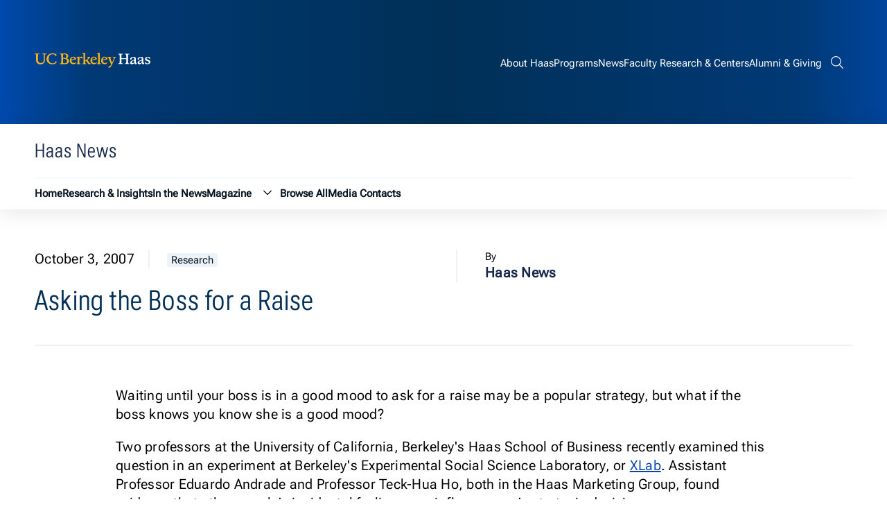

--- FILE ---
content_type: text/html; charset=UTF-8
request_url: https://newsroom.haas.berkeley.edu/research/asking-boss-raise/
body_size: 7445
content:
<!DOCTYPE html>
<html lang="en">
<head>
	<meta name="viewport" content="width=device-width, initial-scale=1">
	<title>Asking the Boss for a Raise - Haas News | UC Berkeley Haas</title>
	<link rel="preconnect" href="https://fonts.googleapis.com">
	<link rel="preconnect" href="https://fonts.gstatic.com" crossorigin>
	<meta name="theme-color" media="(prefers-color-scheme: dark)" content="#120458">
	<link rel="icon" href="/favicon.ico" sizes="any">
	<link rel="icon" href="/icon.svg" type="image/svg+xml">
	<link rel="apple-touch-icon" href="/apple-touch-icon.png">
	<!-- Google Tag Manager -->
<script>(function(w,d,s,l,i){w[l]=w[l]||[];w[l].push({'gtm.start':
new Date().getTime(),event:'gtm.js'});var f=d.getElementsByTagName(s)[0],
j=d.createElement(s),dl=l!='dataLayer'?'&l='+l:'';j.async=true;j.src=
'https://www.googletagmanager.com/gtm.js?id='+i+dl;f.parentNode.insertBefore(j,f);
})(window,document,'script','dataLayer','GTM-53VC4QK');</script>
<!-- End Google Tag Manager -->
	<meta name='robots' content='index, follow, max-image-preview:large, max-snippet:-1, max-video-preview:-1' />
	<style>img:is([sizes="auto" i], [sizes^="auto," i]) { contain-intrinsic-size: 3000px 1500px }</style>
	
	<!-- This site is optimized with the Yoast SEO plugin v26.8 - https://yoast.com/product/yoast-seo-wordpress/ -->
	<link rel="canonical" href="https://newsroom.haas.berkeley.edu/asking-boss-raise/" />
	<meta property="og:locale" content="en_US" />
	<meta property="og:type" content="article" />
	<meta property="og:title" content="Asking the Boss for a Raise - Haas News | UC Berkeley Haas" />
	<meta property="og:description" content="Waiting until your boss is in a good mood to ask for a raise may be a popular strategy, but what if the boss knows you know she is a good mood? Two professors at the University of California, Berkeley&#039;s Haas School of Business recently examined this question in an experiment at Berkeley&#039;s Experimental Social [&hellip;]" />
	<meta property="og:url" content="https://newsroom.haas.berkeley.edu/asking-boss-raise/" />
	<meta property="og:site_name" content="Haas News | UC Berkeley Haas" />
	<meta property="article:publisher" content="https://www.facebook.com/BerkeleyHaas/" />
	<meta property="article:published_time" content="2007-10-03T11:00:00+00:00" />
	<meta property="article:modified_time" content="2017-06-03T18:47:19+00:00" />
	<meta property="og:image" content="https://newsroom.haas.berkeley.edu/wp-content/uploads/andrade_eduardo_0.png" />
	<meta property="og:image:width" content="118" />
	<meta property="og:image:height" content="175" />
	<meta property="og:image:type" content="image/png" />
	<meta name="author" content="Haas News" />
	<meta name="twitter:card" content="summary_large_image" />
	<meta name="twitter:creator" content="@BerkeleyHaas" />
	<meta name="twitter:site" content="@BerkeleyHaas" />
	<meta name="twitter:label1" content="Written by" />
	<meta name="twitter:data1" content="Haas News" />
	<meta name="twitter:label2" content="Est. reading time" />
	<meta name="twitter:data2" content="3 minutes" />
	<script type="application/ld+json" class="yoast-schema-graph">{"@context":"https://schema.org","@graph":[{"@type":"Article","@id":"https://newsroom.haas.berkeley.edu/asking-boss-raise/#article","isPartOf":{"@id":"https://newsroom.haas.berkeley.edu/asking-boss-raise/"},"author":{"name":"Haas News","@id":"https://newsroom.haas.berkeley.edu/#/schema/person/49779f9084c1dd5d65384133c7a612fb"},"headline":"Asking the Boss for a Raise","datePublished":"2007-10-03T11:00:00+00:00","dateModified":"2017-06-03T18:47:19+00:00","mainEntityOfPage":{"@id":"https://newsroom.haas.berkeley.edu/asking-boss-raise/"},"wordCount":697,"image":{"@id":"https://newsroom.haas.berkeley.edu/asking-boss-raise/#primaryimage"},"thumbnailUrl":"https://newsroom.haas.berkeley.edu/wp-content/uploads/andrade_eduardo_0.png","articleSection":["Research"],"inLanguage":"en-US"},{"@type":"WebPage","@id":"https://newsroom.haas.berkeley.edu/asking-boss-raise/","url":"https://newsroom.haas.berkeley.edu/asking-boss-raise/","name":"Asking the Boss for a Raise - Haas News | UC Berkeley Haas","isPartOf":{"@id":"https://newsroom.haas.berkeley.edu/#website"},"primaryImageOfPage":{"@id":"https://newsroom.haas.berkeley.edu/asking-boss-raise/#primaryimage"},"image":{"@id":"https://newsroom.haas.berkeley.edu/asking-boss-raise/#primaryimage"},"thumbnailUrl":"https://newsroom.haas.berkeley.edu/wp-content/uploads/andrade_eduardo_0.png","datePublished":"2007-10-03T11:00:00+00:00","dateModified":"2017-06-03T18:47:19+00:00","author":{"@id":"https://newsroom.haas.berkeley.edu/#/schema/person/49779f9084c1dd5d65384133c7a612fb"},"breadcrumb":{"@id":"https://newsroom.haas.berkeley.edu/asking-boss-raise/#breadcrumb"},"inLanguage":"en-US","potentialAction":[{"@type":"ReadAction","target":["https://newsroom.haas.berkeley.edu/asking-boss-raise/"]}]},{"@type":"ImageObject","inLanguage":"en-US","@id":"https://newsroom.haas.berkeley.edu/asking-boss-raise/#primaryimage","url":"https://newsroom.haas.berkeley.edu/wp-content/uploads/andrade_eduardo_0.png","contentUrl":"https://newsroom.haas.berkeley.edu/wp-content/uploads/andrade_eduardo_0.png","width":118,"height":175},{"@type":"BreadcrumbList","@id":"https://newsroom.haas.berkeley.edu/asking-boss-raise/#breadcrumb","itemListElement":[{"@type":"ListItem","position":1,"name":"Home","item":"https://newsroom.haas.berkeley.edu/"},{"@type":"ListItem","position":2,"name":"Asking the Boss for a Raise"}]},{"@type":"WebSite","@id":"https://newsroom.haas.berkeley.edu/#website","url":"https://newsroom.haas.berkeley.edu/","name":"Haas News | UC Berkeley Haas","description":"News &amp; research insights from the Haas School of Business at UC Berkeley","potentialAction":[{"@type":"SearchAction","target":{"@type":"EntryPoint","urlTemplate":"https://newsroom.haas.berkeley.edu/?s={search_term_string}"},"query-input":{"@type":"PropertyValueSpecification","valueRequired":true,"valueName":"search_term_string"}}],"inLanguage":"en-US"},{"@type":"Person","@id":"https://newsroom.haas.berkeley.edu/#/schema/person/49779f9084c1dd5d65384133c7a612fb","name":"Haas News","url":"https://newsroom.haas.berkeley.edu/author/haas-news/"}]}</script>
	<!-- / Yoast SEO plugin. -->


<link rel='stylesheet' id='theme-style-css' href='https://newsroom.haas.berkeley.edu/wp-content/themes/gallantry/dist/css/gallantry.min.css?ver=1762448641' type='text/css' media='all' />
<link rel='stylesheet' id='google-fonts-css' href='https://fonts.googleapis.com/css2?family=Lora%3Aital%2Cwght%400%2C400%3B0%2C500%3B0%2C600%3B0%2C700%3B1%2C400%3B1%2C500%3B1%2C600%3B1%2C700&#038;display=swap&#038;ver=6.8.3' type='text/css' media='all' />
<script type="text/javascript" src="https://newsroom.haas.berkeley.edu/wp-includes/js/jquery/jquery.min.js?ver=3.7.1" id="jquery-core-js"></script>
<script type="text/javascript" src="https://newsroom.haas.berkeley.edu/wp-includes/js/jquery/jquery-migrate.min.js?ver=3.4.1" id="jquery-migrate-js"></script>
<link rel="https://api.w.org/" href="https://newsroom.haas.berkeley.edu/wp-json/" /><link rel="alternate" title="JSON" type="application/json" href="https://newsroom.haas.berkeley.edu/wp-json/wp/v2/posts/855" /><link rel="EditURI" type="application/rsd+xml" title="RSD" href="https://newsroom.haas.berkeley.edu/xmlrpc.php?rsd" />
<link rel='shortlink' href='https://newsroom.haas.berkeley.edu/?p=855' />
<link rel="alternate" title="oEmbed (JSON)" type="application/json+oembed" href="https://newsroom.haas.berkeley.edu/wp-json/oembed/1.0/embed?url=https%3A%2F%2Fnewsroom.haas.berkeley.edu%2Fasking-boss-raise%2F" />
<link rel="alternate" title="oEmbed (XML)" type="text/xml+oembed" href="https://newsroom.haas.berkeley.edu/wp-json/oembed/1.0/embed?url=https%3A%2F%2Fnewsroom.haas.berkeley.edu%2Fasking-boss-raise%2F&#038;format=xml" />
<!-- Stream WordPress user activity plugin v4.1.1 -->
<link rel="icon" href="https://newsroom.haas.berkeley.edu/wp-content/uploads/2018/05/cropped-blue-gold-32x32.png" sizes="32x32" />
<link rel="icon" href="https://newsroom.haas.berkeley.edu/wp-content/uploads/2018/05/cropped-blue-gold-192x192.png" sizes="192x192" />
<link rel="apple-touch-icon" href="https://newsroom.haas.berkeley.edu/wp-content/uploads/2018/05/cropped-blue-gold-180x180.png" />
<meta name="msapplication-TileImage" content="https://newsroom.haas.berkeley.edu/wp-content/uploads/2018/05/cropped-blue-gold-270x270.png" />

</head>
<body class="wp-singular post-template-default single single-post postid-855 single-format-standard wp-theme-gallantry metaslider-plugin">
  
  <script type="text/javascript">
    let spriteTime = '2025-11-06T17:04:01+00:00';
  </script>
  <div id="sprites" class="spritemap" style="display:none">
  </div>

  <header class="site-header">
  	<a href="#site-main" class="sr-only sr-only-focusable button">Skip to content</a>
  			<div class="site-header__skyline">
			<div class="container">
				<div class="wrapper">
					<div class="site-header__skyline__left">
						<div class="site-header__skyline__left--logo">
							<a href="https://haas.berkeley.edu/">
								<svg class="icon-site-logo">
  <use xlink:href="#icon-site-logo"></use>
</svg>

								<span class="screen-reader-text">Berkeley Haas</span>
							</a>
						</div>
					</div>
					<div class="site-header__skyline__right">
						<nav class="site-header__skyline__right--menu" aria-label="Global">
																	<ul class="menu">
					<li class="menu__item  menu-item menu-item-type-custom menu-item-object-custom menu-item-34575">
				<a href="https://haas.berkeley.edu/about/">
					<span>About Haas</span>
				</a>
							</li>
					<li class="menu__item  menu-item menu-item-type-custom menu-item-object-custom menu-item-34576">
				<a href="https://haas.berkeley.edu/programs/">
					<span>Programs</span>
				</a>
							</li>
					<li class="menu__item  menu-item menu-item-type-custom menu-item-object-custom menu-item-home menu-item-34577">
				<a href="http://newsroom.haas.berkeley.edu/">
					<span>News</span>
				</a>
							</li>
					<li class="menu__item  menu-item menu-item-type-custom menu-item-object-custom menu-item-34578">
				<a href="https://haas.berkeley.edu/faculty-research/">
					<span>Faculty Research & Centers</span>
				</a>
							</li>
					<li class="menu__item  menu-item menu-item-type-custom menu-item-object-custom menu-item-34579">
				<a href="https://haas.berkeley.edu/alumni/">
					<span>Alumni & Giving</span>
				</a>
							</li>
			</ul>
	
													</nav>
						<div class="site-header__skyline__right--search">
							<button class="button--not search--toggler" aria-expanded="false">
								<svg class="icon-search">
  <use xlink:href="#icon-search"></use>
</svg>

								<svg class="icon-menu-close">
  <use xlink:href="#icon-menu-close"></use>
</svg>

								<span class="screen-reader-text">Search bar</span>
							</button>
							<div class="header-search">
								<form role="search" method="get" class="search-form" action="https://newsroom.haas.berkeley.edu/">
	<label>
	  <span class="screen-reader-text">Search for:</span>
		<input type="search" class="search-field" placeholder="Search Newsroom..." value="" name="s" title="Search for:" />
	</label>

	<fieldset class="search-site-group" role="group" aria-label="Search Options">
		<input id="search-site-only-1" type="checkbox" checked class="screen-reader-content no-focus search-site-option" name="site" value="1">
		<label for="search-site-only-1">Only search this site</label>
	</fieldset>

	<button type="submit" class="search-submit">
		<span class="screen-reader-text">Submit Search</span>
		<svg class="icon-search">
  <use xlink:href="#icon-search"></use>
</svg>

	</button>
</form>

							</div>
						</div>
						<div class="site-header__skyline__right--hamburger">
							<button class="button--not menu--toggler" aria-expanded="false" aria-label="Menu">
								<svg class="icon-hamburger">
  <use xlink:href="#icon-hamburger"></use>
</svg>

								<svg class="icon-menu-close">
  <use xlink:href="#icon-menu-close"></use>
</svg>

							</button>
						</div>
					</div>
				</div>
			</div>
		</div>
		<div class="site-header__main">
			<div class="container">
				<div class="wrapper">
					<div class="fullwidth">
						<div class="site-header__main__top">
							<div class="site-header__main__top--text">
																											<p class="title--4 color--dark-blue font--condensed">Haas News</p>
																								</div>
							<div class="site-header__main__top--button">
															</div>
						</div>
						<nav class="site-header__main__bottom" aria-label="Haas News">
							<div class="site-header__main__bottom--menu header-menu">
																				<ul class="menu">
					<li class="menu__item  menu-item menu-item-type-post_type menu-item-object-page menu-item-home menu-item-11350">
				<a href="https://newsroom.haas.berkeley.edu/">
					<span>Home</span>
				</a>
							</li>
					<li class="menu__item  menu-item menu-item-type-post_type menu-item-object-page menu-item-11349">
				<a href="https://newsroom.haas.berkeley.edu/research/">
					<span>Research & Insights</span>
				</a>
							</li>
					<li class="menu__item  menu-item menu-item-type-post_type menu-item-object-page menu-item-18727">
				<a href="https://newsroom.haas.berkeley.edu/in-the-news/">
					<span>In the News</span>
				</a>
							</li>
					<li class="menu__item  menu-item menu-item-type-custom menu-item-object-custom menu-item-21291 menu-item-has-children">
				<a href="https://newsroom.haas.berkeley.edu/issue/current">
					<span>Magazine</span>
				</a>
									<button class="button--not dropdown--toggler" aria-expanded="false">
						<svg class="icon-chevron-down">
  <use xlink:href="#icon-chevron-down"></use>
</svg>

						<span class="sr-only">Magazine submenu</span>
					</button>
					<ul class="menu__items__item__child">
													<li class="menu__items__item__child__item  menu-item menu-item-type-post_type menu-item-object-page menu-item-11658">
								<a href="https://newsroom.haas.berkeley.edu/past-issues/">
									<span>Past Issues</span>
								</a>
							</li>
													<li class="menu__items__item__child__item  menu-item menu-item-type-post_type menu-item-object-page menu-item-11365">
								<a href="https://newsroom.haas.berkeley.edu/alumni-notes/">
									<span>Submit an Alumni Note</span>
								</a>
							</li>
											</ul>
							</li>
					<li class="menu__item  menu-item menu-item-type-post_type menu-item-object-page menu-item-11348">
				<a href="https://newsroom.haas.berkeley.edu/browse-all/">
					<span>Browse All</span>
				</a>
							</li>
					<li class="menu__item  menu-item menu-item-type-post_type menu-item-object-page menu-item-11362">
				<a href="https://newsroom.haas.berkeley.edu/media-contacts/">
					<span>Media Contacts</span>
				</a>
							</li>
			</ul>
	
															</div>
							<div class="site-header__main__bottom--menu header-mobilemenu">
																													<ul class="menu">
					<li class="menu__item  menu-item menu-item-type-post_type menu-item-object-page menu-item-home menu-item-11350">
				<a href="https://newsroom.haas.berkeley.edu/">
					<span>Home</span>
				</a>
							</li>
					<li class="menu__item  menu-item menu-item-type-post_type menu-item-object-page menu-item-11349">
				<a href="https://newsroom.haas.berkeley.edu/research/">
					<span>Research & Insights</span>
				</a>
							</li>
					<li class="menu__item  menu-item menu-item-type-post_type menu-item-object-page menu-item-18727">
				<a href="https://newsroom.haas.berkeley.edu/in-the-news/">
					<span>In the News</span>
				</a>
							</li>
					<li class="menu__item  menu-item menu-item-type-custom menu-item-object-custom menu-item-21291 menu-item-has-children">
				<a href="https://newsroom.haas.berkeley.edu/issue/current">
					<span>Magazine</span>
				</a>
									<button class="button--not dropdown--toggler" aria-expanded="false">
						<svg class="icon-chevron-down">
  <use xlink:href="#icon-chevron-down"></use>
</svg>

						<span class="sr-only">Magazine submenu</span>
					</button>
					<ul class="menu__items__item__child">
													<li class="menu__items__item__child__item  menu-item menu-item-type-post_type menu-item-object-page menu-item-11658">
								<a href="https://newsroom.haas.berkeley.edu/past-issues/">
									<span>Past Issues</span>
								</a>
							</li>
													<li class="menu__items__item__child__item  menu-item menu-item-type-post_type menu-item-object-page menu-item-11365">
								<a href="https://newsroom.haas.berkeley.edu/alumni-notes/">
									<span>Submit an Alumni Note</span>
								</a>
							</li>
											</ul>
							</li>
					<li class="menu__item  menu-item menu-item-type-post_type menu-item-object-page menu-item-11348">
				<a href="https://newsroom.haas.berkeley.edu/browse-all/">
					<span>Browse All</span>
				</a>
							</li>
					<li class="menu__item  menu-item menu-item-type-post_type menu-item-object-page menu-item-11362">
				<a href="https://newsroom.haas.berkeley.edu/media-contacts/">
					<span>Media Contacts</span>
				</a>
							</li>
			</ul>
	
																																			<ul class="menu">
					<li class="menu__item  menu-item menu-item-type-custom menu-item-object-custom menu-item-34575">
				<a href="https://haas.berkeley.edu/about/">
					<span>About Haas</span>
				</a>
							</li>
					<li class="menu__item  menu-item menu-item-type-custom menu-item-object-custom menu-item-34576">
				<a href="https://haas.berkeley.edu/programs/">
					<span>Programs</span>
				</a>
							</li>
					<li class="menu__item  menu-item menu-item-type-custom menu-item-object-custom menu-item-home menu-item-34577">
				<a href="http://newsroom.haas.berkeley.edu/">
					<span>News</span>
				</a>
							</li>
					<li class="menu__item  menu-item menu-item-type-custom menu-item-object-custom menu-item-34578">
				<a href="https://haas.berkeley.edu/faculty-research/">
					<span>Faculty Research & Centers</span>
				</a>
							</li>
					<li class="menu__item  menu-item menu-item-type-custom menu-item-object-custom menu-item-34579">
				<a href="https://haas.berkeley.edu/alumni/">
					<span>Alumni & Giving</span>
				</a>
							</li>
			</ul>
	
															</div>
						</nav>
					</div>
				</div>
			</div>
		</div>
  </header>
  <main id="site-main">
	<div class="container">
	<div class="single-header wrapper">
		<div class="single-header__text">
			<div class="single-header__text--meta">
				<p class="date">October 3, 2007</p>
	            	                <a href="https://newsroom.haas.berkeley.edu/category/research-news/" class="post-category" aria-label="Research category archive">Research</a>
	            			</div>
			<div class="single-header__text--title">
				<h1>Asking the Boss for a Raise</h1>
							</div>
		</div>
		<div class="single-header__authors">
				
	
				<div class="single-author">
			<p class="font--small">By</p>
			<p class="color--dark-blue">
								<strong>Haas News</strong>
							</p>
		</div>
						</div>
	</div>
</div>
<div class="container">
	<div class="wrapper">
		<div class="fullwidth">
									<div class="content">
								<div class="body">
<div>
<p>Waiting until your boss is in a good mood to ask for a raise may be a popular strategy, but what if the boss knows you know she is a good mood?</p>
<div>Two professors at the University of California, Berkeley&#39;s Haas School of Business recently examined this question in an experiment at Berkeley&#39;s Experimental Social Science Laboratory, or <a href="http://xlab.berkeley.edu/">XLab</a>. Assistant Professor Eduardo Andrade and Professor Teck-Hua Ho, both in the Haas Marketing Group, found evidence that other people&#39;s incidental feelings can influence one&#39;s strategic decisions.</div>
<div>&nbsp;</div>
<div>For instance, their findings suggest that employees are more likely to ask for a raise if their boss is in a good mood. &nbsp;However, the researchers also found that the relationship disappears &ndash; employees are not more likely to hit up the boss for a raise &ndash; if the boss knows that the employee is aware that the boss is in a good mood.</div>
<div>&nbsp;</div>
<div>Andrade and Ho outlined their results in an article titled &quot;How is the Boss&#39;s Mood Today? I Want a Raise,&quot; in the August issue of the journal Psychological Science.</div>
<div>&nbsp;</div>
<div>&quot;People are more likely to attempt to benefit from the other party&#39;s incidental feelings when they believe the other party is unaware that they know about those feelings,&quot; Andrade and Ho conclude in the article.</div>
<div>&nbsp;</div>
<div>In their experiments, Andrade and Ho divided 122 students into two groups &ndash; &quot;proposers&quot; and &quot;receivers&quot; &ndash; and asked them to decide how to share a small amount of money with each other.</div>
<div>&nbsp;</div>
<div>Proposers, whose role was equivalent to an employee asking for a raise, got to suggest how to divide the pot, choosing between either splitting it in half 50%-50% or keeping 75% and giving just 25% to their matched receiver. Receivers, whose role was equivalent to the boss, got to decide the size of the pot, any amount between $0 &ndash; fully rejecting the offer &ndash; and $1 &ndash; fully accepting the offer.</div>
<div>&nbsp;</div>
<div><strong>Mood Matters</strong></div>
<div>&nbsp;</div>
<div>Before making their choice, proposers were told whether their matched receiver watched a film clip that made them either happy or angry.</div>
<div>&nbsp;</div>
<div>When proposers knew their receiver watched a funny sitcom, nearly 70% had the confidence to propose an &ldquo;unfair&rdquo; offer (keeping 75% of the money). The percentage dropped to 52% when proposers knew their partner had watched an angry clip prior to the game.</div>
<div>&nbsp;</div>
<div>&quot;We were actually surprised by how much participants did take into account other people&rsquo;s feelings before &lsquo;making a move&rsquo; &rdquo; Andrade said.</div>
<div>&nbsp;</div>
<div>However, that changed significantly when proposers were told that their receiver knew the proposer was aware of the receiver&#39;s mood. The percentage of unfair offers to receivers who had watched a happy clip fell to 55%. That was roughly the same as the percentage of unfair offers to receivers who watched an angry clip (52%).</div>
<div>&nbsp;</div>
<div>Translating these finds to the workplace, Ho and Andrade conclude that employees are more likely to ask for a raise if their boss is in a good mood. However, an employee expects a happy boss to be less generous with a raise when the boss knows the employee is trying to benefit from the boss&#39;s happy mood. In this case, the employee will not ask for the raise.</div>
<div>&nbsp;</div>
<div>&quot;Employees have an intuition that a boss would react negatively to an attempt to profit from her good mood,&quot; explains Ho, the William Halford Jr. Family Professor of Marketing.</div>
<div>&nbsp;</div>
<div>In experiments currently under way, Ho and Andrade are investigating whether this intuition is correct.</div>
<div>&nbsp;</div>
<div><a href="http://papers.ssrn.com/sol3/papers.cfm?abstract_id=957641">Read Andrade and Ho&#39;s article, titled &quot;How is the boss&#39;s mood today? I want a raise.&quot;</a></div>
<div>&nbsp;</div>
<div>(October 3, 2007)</div>
<div>&nbsp;</div>
<div><a href="http://www.haas.berkeley.edu/faculty/tetlock.html">More about Eduardo Andrade</a></div>
<div><a href="http://www.haas.berkeley.edu/faculty/ho.html">More about Teck-Hua Ho</a></div>
<div>&nbsp;</div>
<div>
<div style="text-align: left; ">
<div><a href="http://www.haas.berkeley.edu/news/haas-newswire-subscribe.html" style="text-decoration: underline; ">Subscribe to Haas Research Intelligence</a>, the Haas School&#39;s quarterly research newsletter</div>
<div>&nbsp;</div>
<div><a href="https://haas.berkeley.edu/news/researchnews.html">Haas Research Intelligence</a></div>
<div><a href="https://haas.berkeley.edu/news/researcharchive.html">Back to Haas Research Intelligence Archives</a></div>
</div>
</div>
<p>&nbsp;</p>
</div>
</div>
<div class="field_summary">
<div>
<p>Waiting until your boss is in a good mood to ask for a raise may be a popular strategy, but what if the boss knows you know she is a good mood?</p>
</div>
</div>

				
						<div class="categories">
					<div class="categories__grid cats">
				<div class="categories__grid--label">
					<p class="font--small"><strong>Posted in:</strong></p>
				</div>
				<div class="categories__grid--tags">
											<a href="https://newsroom.haas.berkeley.edu/category/research-news/" class="post-tag font--small bg--ultra-light-grey" aria-label="Research category archive">Research</a>
									</div>
			</div>
							</div>
				</div>
			
  <div class="related">
          <div class="block-title">
        <h2>Related Articles</h2>
      </div>
              <div class="inline-wrapper">
                                              <article class="post layout--default school-news">
        <div class="post-link">
            <div class="image-wrapper">
                                    <a href="https://newsroom.haas.berkeley.edu/how-to-lead-in-volatile-times-key-insights-from-8th-annual-berkeley-culture-connect-conference/" target="" tabindex="-1">
                        	<img  width="1100" height="880" src="https://newsroom.haas.berkeley.edu/wp-content/uploads/2026/01/DH631985-1100x880.jpg" class="post-thumbnail" alt="A young man in a suit and white dress shirt stretches his arm out in front of a screen that reads &quot;2026 Berkeley Culture Connect Conference - The Album&quot;" decoding="async" loading="lazy" srcset="https://newsroom.haas.berkeley.edu/wp-content/uploads/2026/01/DH631985-1100x880.jpg 1100w, https://newsroom.haas.berkeley.edu/wp-content/uploads/2026/01/DH631985-300x240.jpg 300w, https://newsroom.haas.berkeley.edu/wp-content/uploads/2026/01/DH631985-200x160.jpg 200w, https://newsroom.haas.berkeley.edu/wp-content/uploads/2026/01/DH631985-768x614.jpg 768w, https://newsroom.haas.berkeley.edu/wp-content/uploads/2026/01/DH631985-1536x1229.jpg 1536w, https://newsroom.haas.berkeley.edu/wp-content/uploads/2026/01/DH631985-2048x1638.jpg 2048w" sizes="auto, (max-width: 1100px) 100vw, 1100px" />

                                            </a>
                            </div>
            <div class="post-content">
                                    <div><a href="https://newsroom.haas.berkeley.edu/category/school-news/" class="post-category" aria-label="School News category archive">School News</a></div>
                                <a href="https://newsroom.haas.berkeley.edu/how-to-lead-in-volatile-times-key-insights-from-8th-annual-berkeley-culture-connect-conference/" target="">            
                    <p class="post-title title--3">How to lead in volatile times: Key insights from 8th annual Berkeley Culture Connect Conference</p>
                </a>
                                                                                                                                    </div>
        </div>
    </article>

                                              <article class="post layout--default faculty-news">
        <div class="post-link">
            <div class="image-wrapper">
                                    <a href="https://newsroom.haas.berkeley.edu/haas-welcomes-finance-professor-rohan-kekre/" target="" tabindex="-1">
                        	<img  width="1100" height="826" src="https://newsroom.haas.berkeley.edu/wp-content/uploads/2026/01/Professor-Rohan-Kekre-1100x826.jpg" class="post-thumbnail" alt="" decoding="async" loading="lazy" srcset="https://newsroom.haas.berkeley.edu/wp-content/uploads/2026/01/Professor-Rohan-Kekre-1100x826.jpg 1100w, https://newsroom.haas.berkeley.edu/wp-content/uploads/2026/01/Professor-Rohan-Kekre-300x225.jpg 300w, https://newsroom.haas.berkeley.edu/wp-content/uploads/2026/01/Professor-Rohan-Kekre-200x150.jpg 200w, https://newsroom.haas.berkeley.edu/wp-content/uploads/2026/01/Professor-Rohan-Kekre-768x576.jpg 768w, https://newsroom.haas.berkeley.edu/wp-content/uploads/2026/01/Professor-Rohan-Kekre-1536x1153.jpg 1536w, https://newsroom.haas.berkeley.edu/wp-content/uploads/2026/01/Professor-Rohan-Kekre-2048x1537.jpg 2048w" sizes="auto, (max-width: 1100px) 100vw, 1100px" />

                                            </a>
                            </div>
            <div class="post-content">
                                    <div><a href="https://newsroom.haas.berkeley.edu/category/faculty-news/" class="post-category" aria-label="Faculty News category archive">Faculty News</a></div>
                                <a href="https://newsroom.haas.berkeley.edu/haas-welcomes-finance-professor-rohan-kekre/" target="">            
                    <p class="post-title title--3">Haas welcomes finance professor Rohan Kekre</p>
                </a>
                                                                                                                                    </div>
        </div>
    </article>

                                              <article class="post layout--default student-news">
        <div class="post-link">
            <div class="image-wrapper">
                                    <a href="https://newsroom.haas.berkeley.edu/haas-voices-ife-ojo-mba-27-on-leading-through-complexity-across-global-systems/" target="" tabindex="-1">
                        	<img  width="1072" height="722" src="https://newsroom.haas.berkeley.edu/wp-content/uploads/2026/01/Ife-in-Berkeley-2.jpeg" class="post-thumbnail" alt="woman in a red dress standing in front of a sign" decoding="async" loading="lazy" srcset="https://newsroom.haas.berkeley.edu/wp-content/uploads/2026/01/Ife-in-Berkeley-2.jpeg 1072w, https://newsroom.haas.berkeley.edu/wp-content/uploads/2026/01/Ife-in-Berkeley-2-300x202.jpeg 300w, https://newsroom.haas.berkeley.edu/wp-content/uploads/2026/01/Ife-in-Berkeley-2-200x135.jpeg 200w, https://newsroom.haas.berkeley.edu/wp-content/uploads/2026/01/Ife-in-Berkeley-2-768x517.jpeg 768w" sizes="auto, (max-width: 1072px) 100vw, 1072px" />

                                            </a>
                            </div>
            <div class="post-content">
                                    <div><a href="https://newsroom.haas.berkeley.edu/category/student-news/" class="post-category" aria-label="Student News category archive">Student News</a></div>
                                <a href="https://newsroom.haas.berkeley.edu/haas-voices-ife-ojo-mba-27-on-leading-through-complexity-across-global-systems/" target="">            
                    <p class="post-title title--3">Haas Voices: Ife Ojo, MBA 27, on leading through complexity across global systems</p>
                </a>
                                                                                                                                    </div>
        </div>
    </article>

                                              <article class="post layout--default faculty-news">
        <div class="post-link">
            <div class="image-wrapper">
                                    <a href="https://newsroom.haas.berkeley.edu/too-dirty-too-late-why-the-economics-of-venezuelas-oil-dont-pencil-out/" target="" tabindex="-1">
                        	<img  width="1100" height="733" src="https://newsroom.haas.berkeley.edu/wp-content/uploads/2026/01/25357572511902-1100x733.jpg" class="post-thumbnail" alt="" decoding="async" loading="lazy" srcset="https://newsroom.haas.berkeley.edu/wp-content/uploads/2026/01/25357572511902-1100x733.jpg 1100w, https://newsroom.haas.berkeley.edu/wp-content/uploads/2026/01/25357572511902-300x200.jpg 300w, https://newsroom.haas.berkeley.edu/wp-content/uploads/2026/01/25357572511902-200x133.jpg 200w, https://newsroom.haas.berkeley.edu/wp-content/uploads/2026/01/25357572511902-768x512.jpg 768w, https://newsroom.haas.berkeley.edu/wp-content/uploads/2026/01/25357572511902-1536x1024.jpg 1536w, https://newsroom.haas.berkeley.edu/wp-content/uploads/2026/01/25357572511902-2048x1365.jpg 2048w" sizes="auto, (max-width: 1100px) 100vw, 1100px" />

                                            </a>
                            </div>
            <div class="post-content">
                                    <div><a href="https://newsroom.haas.berkeley.edu/category/faculty-news/" class="post-category" aria-label="Faculty News category archive">Faculty News</a></div>
                                <a href="https://newsroom.haas.berkeley.edu/too-dirty-too-late-why-the-economics-of-venezuelas-oil-dont-pencil-out/" target="">            
                    <p class="post-title title--3">Too dirty, too late? Why the economics of Venezuela’s oil don’t pencil out</p>
                </a>
                                                                                                                                    </div>
        </div>
    </article>

              </div>
      </div>
		</div>
	</div>
</div>						<div class="newsletter-footer disabled"></div>
			</main>
		<footer class="site-footer">
			<div class="container">
				<div class="wrapper">
					<div class="column column--1">
						<div class="column--logo">
							<a href="https://haas.berkeley.edu/">
								<svg class="icon-site-logo">
  <use xlink:href="#icon-site-logo"></use>
</svg>

								<span class="screen-reader-text">Berkeley Haas</span>
							</a>
						</div>
						<div class="column--sitename">
							<p>Haas School of Business<br>University of California, Berkeley</p>
						</div>
					</div>
					<div class="column column--2">
						<div class="column--menu1">
								
						</div>
						<div class="column--menu2">
								
						</div>
					</div>
					<div class="column column--3">
													<div class="footer-button">
									<a href="https://haas.berkeley.edu/giving/" class="button button--blue button--rounded button--noshadow button--outline-gold" target="">Give to Haas</a>

							</div>
											</div>
					<div class="column column--4">
						<div class="socials">
															<a href="http://www.facebook.com/BerkeleyHaas" target="_blank" title="Haas School of Business on Facebook">
									<svg class="icon-facebook">
  <use xlink:href="#icon-facebook"></use>
</svg>

								</a>
																						<a href="http://twitter.com/BerkeleyHaas" target="_blank" title="Haas School of Business on X (Twitter)">
									<svg class="icon-twitter">
  <use xlink:href="#icon-twitter"></use>
</svg>

								</a>
																						<a href="https://www.linkedin.com/school/berkeley-haas/" target="_blank" title="Haas School of Business on LinkedIn">
									<svg class="icon-linkedin">
  <use xlink:href="#icon-linkedin"></use>
</svg>

								</a>
																						<a href="https://www.youtube.com/BerkeleyHaas" target="_blank" title="Haas School of Business on YouTube">
									<svg class="icon-youtube">
  <use xlink:href="#icon-youtube"></use>
</svg>

								</a>
																						<a href="https://www.instagram.com/BerkeleyHaas/" target="_blank" title="Haas School of Business on Instagram">
									<svg class="icon-instagram">
  <use xlink:href="#icon-instagram"></use>
</svg>

								</a>
													</div>
					</div>
				</div>
				<div class="wrapper">
					<div class="column column--5">
						<div class="column--copyright">
							<p>Copyright ©2026 UC Regents  |  <a href="http://www.berkeley.edu/">UC Berkeley </a> |  <a href="https://haas.berkeley.edu/technology-solutions/about/privacy-policy/">Privacy Policy </a> |  <a href="https://dap.berkeley.edu/get-help/report-web-accessibility-issue">Accessibility </a> |  <a href="https://ophd.berkeley.edu/policies-and-procedures/nondiscrimination-policy-statement">Nondiscrimination</a></p>

						</div>
						<div class="column--backtotop">
							<button class="backtotop button--not">
								<span class="font--small">Back to Top</span>
								<svg class="icon-arrow-up">
  <use xlink:href="#icon-arrow-up"></use>
</svg>

							</button>
						</div>
					</div>
				</div>
			</div>
		</footer>
			
	</main>


	<script type="speculationrules">
{"prefetch":[{"source":"document","where":{"and":[{"href_matches":"\/*"},{"not":{"href_matches":["\/wp-*.php","\/wp-admin\/*","\/wp-content\/uploads\/*","\/wp-content\/*","\/wp-content\/plugins\/*","\/wp-content\/themes\/gallantry\/*","\/*\\?(.+)"]}},{"not":{"selector_matches":"a[rel~=\"nofollow\"]"}},{"not":{"selector_matches":".no-prefetch, .no-prefetch a"}}]},"eagerness":"conservative"}]}
</script>
<script type="text/javascript" id="theme-script-js-extra">
/* <![CDATA[ */
var ajaxObject = {"ajaxURL":"https:\/\/newsroom.haas.berkeley.edu\/wp-admin\/admin-ajax.php","siteDomain":"newsroom.haas.berkeley.edu","siteURL":"https:\/\/newsroom.haas.berkeley.edu"};
/* ]]> */
</script>
<script type="text/javascript" src="https://newsroom.haas.berkeley.edu/wp-content/themes/gallantry/dist/js/gallantry.min.js?ver=1762448641" id="theme-script-js"></script>
<script type="text/javascript" src="https://newsroom.haas.berkeley.edu/wp-content/themes/gallantry/dist/js/single.min.js?ver=1762448642" id="single-script-js"></script>

	</body>
</html>
